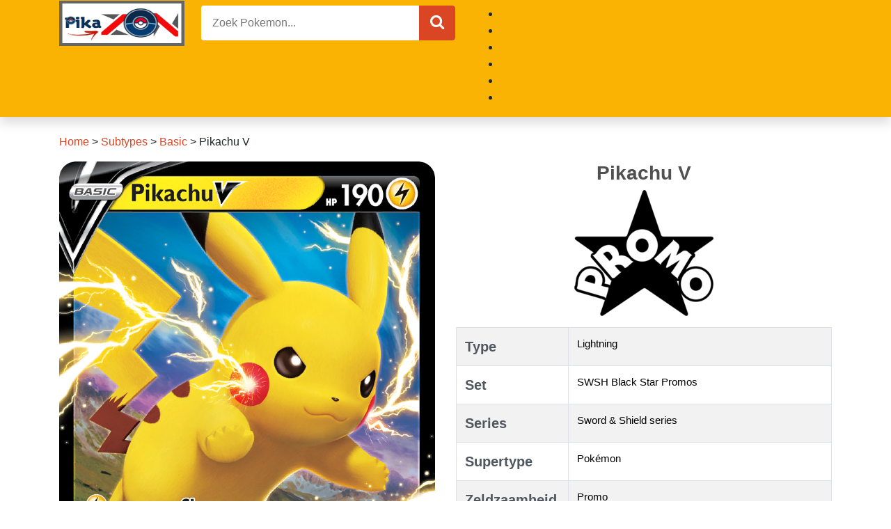

--- FILE ---
content_type: text/html; charset=UTF-8
request_url: https://pikazon.nl/pikachu-v-4/
body_size: 15392
content:
<!doctype html><html lang="nl"><head><script data-no-optimize="1">var litespeed_docref=sessionStorage.getItem("litespeed_docref");litespeed_docref&&(Object.defineProperty(document,"referrer",{get:function(){return litespeed_docref}}),sessionStorage.removeItem("litespeed_docref"));</script> <title>Controleer de huidige waarde van je Pikachu V kaart uit de SWSH Black Star Promos set.</title><meta http-equiv="Content-Type" content="text/html; charset=UTF-8" /><meta name="viewport" content="width=device-width, initial-scale=1, shrink-to-fit=no"><meta name="google-site-verification" content="335lrJXbbg7rzewukKchRpTFM-51heIVn6Znwmd0ZmI" /><meta name="yandex-verification" content="b42a79cb259f0e4f" /><meta name="msvalidate.01" content="B76885579C9D25396576F5E875C8A0C0" />
 <script type="litespeed/javascript" data-src="https://www.googletagmanager.com/gtag/js?id=UA-236123321-1"></script> <script type="litespeed/javascript">window.dataLayer=window.dataLayer||[];function gtag(){dataLayer.push(arguments)}
gtag('js',new Date());gtag('config','UA-236123321-1')</script>  <script type="litespeed/javascript" data-src="https://www.googletagmanager.com/gtag/js?id=G-M9HM5WVE42"></script> <script type="litespeed/javascript">window.dataLayer=window.dataLayer||[];function gtag(){dataLayer.push(arguments)}
gtag('js',new Date());gtag('config','G-M9HM5WVE42')</script> <link rel="preconnect" href="https://fonts.googleapis.com"><link rel="preconnect" href="https://fonts.gstatic.com" crossorigin><meta property="og:title" content="Pikachu V"/><meta property="og:description" content="Controleer de huidige waarde van je Pikachu V kaart uit de SWSH Black Star Promos set.Heb je een oude Pikachu V Pokemon kaart uit de SWSH Black Star Promos set "/><meta property="og:url" content="/pikachu-v-4/"/><meta property="og:image" content="https://pikazon.nl/wp-content/uploads/2022/08/swshp_swshp-SWSH061_SWSH061_hires.png"/><meta property="og:image:width" content="734" /><meta property="og:image:height" content="1024" /><meta property="og:type" content="article"/><meta property="og:article:published_time" content="2022-08-03 02:54:33"/><meta property="og:article:modified_time" content="2022-08-03 02:54:33"/><meta name="twitter:card" content="summary"><meta name="twitter:title" content="Pikachu V"/><meta name="twitter:description" content="Controleer de huidige waarde van je Pikachu V kaart uit de SWSH Black Star Promos set.Heb je een oude Pikachu V Pokemon kaart uit de SWSH Black Star Promos set "/><meta name="twitter:image" content="https://pikazon.nl/wp-content/uploads/2022/08/swshp_swshp-SWSH061_SWSH061_hires.png"/><meta name="author" content="pika954j2908"/><meta name="description" content="Heb je een oude Pikachu V Pokemon kaart uit de SWSH Black Star Promos set en weet je niet wat hij waard is? Wij geven altijd de huidige waarde weer. PLANETA Tsuji heeft deze Pokemon-kaart gemaakt."/><meta name="robots" content="follow, index, max-snippet:-1, max-video-preview:-1, max-image-preview:large"/><link rel="canonical" href="https://pikazon.nl/pikachu-v-4/" /><meta property="og:locale" content="nl_NL" /><meta property="og:type" content="article" /><meta property="og:title" content="Controleer de huidige waarde van je Pikachu V kaart uit de SWSH Black Star Promos set." /><meta property="og:description" content="Heb je een oude Pikachu V Pokemon kaart uit de SWSH Black Star Promos set en weet je niet wat hij waard is? Wij geven altijd de huidige waarde weer. PLANETA Tsuji heeft deze Pokemon-kaart gemaakt." /><meta property="og:url" content="https://pikazon.nl/pikachu-v-4/" /><meta property="og:site_name" content="Pikazon.nl" /><meta property="article:publisher" content="https://www.facebook.com/pikazon.nl" /><meta property="article:section" content="Basic" /><meta property="og:image" content="https://pikazon.nl/wp-content/uploads/2022/08/swshp_swshp-SWSH061_SWSH061_hires.png" /><meta property="og:image:secure_url" content="https://pikazon.nl/wp-content/uploads/2022/08/swshp_swshp-SWSH061_SWSH061_hires.png" /><meta property="og:image:width" content="734" /><meta property="og:image:height" content="1024" /><meta property="og:image:alt" content="Pikachu V" /><meta property="og:image:type" content="image/png" /><meta property="article:published_time" content="2022-08-03T02:54:33+00:00" /><meta name="twitter:card" content="summary_large_image" /><meta name="twitter:title" content="Controleer de huidige waarde van je Pikachu V kaart uit de SWSH Black Star Promos set." /><meta name="twitter:description" content="Heb je een oude Pikachu V Pokemon kaart uit de SWSH Black Star Promos set en weet je niet wat hij waard is? Wij geven altijd de huidige waarde weer. PLANETA Tsuji heeft deze Pokemon-kaart gemaakt." /><meta name="twitter:site" content="@pikazon_nl" /><meta name="twitter:creator" content="@pikazon_nl" /><meta name="twitter:image" content="https://pikazon.nl/wp-content/uploads/2022/08/swshp_swshp-SWSH061_SWSH061_hires.png" /><meta name="twitter:label1" content="Geschreven door" /><meta name="twitter:data1" content="pika954j2908" /><meta name="twitter:label2" content="Tijd om te lezen" /><meta name="twitter:data2" content="Minder dan een minuut" /> <script type="application/ld+json" class="rank-math-schema-pro">{"@context":"https://schema.org","@graph":[{"@type":"Place","@id":"https://pikazon.nl/#place","address":{"@type":"PostalAddress","streetAddress":"Anna Cramer 70","addressLocality":"Haarlem","addressRegion":"Noord-Nederland","postalCode":"2033 RZ","addressCountry":"Nederland"}},{"@type":"Organization","@id":"https://pikazon.nl/#organization","name":"Pikazon","url":"https://pikazon.nl","sameAs":["https://www.facebook.com/pikazon.nl","https://twitter.com/pikazon_nl"],"email":"pikazon.nl@gmail.com","address":{"@type":"PostalAddress","streetAddress":"Anna Cramer 70","addressLocality":"Haarlem","addressRegion":"Noord-Nederland","postalCode":"2033 RZ","addressCountry":"Nederland"},"logo":{"@type":"ImageObject","@id":"https://pikazon.nl/#logo","url":"http://pikazon.nl/wp-content/uploads/2022/07/Pikazon-1.jpeg","contentUrl":"http://pikazon.nl/wp-content/uploads/2022/07/Pikazon-1.jpeg","caption":"Pikazon.nl","inLanguage":"nl-NL","width":"478","height":"204"},"contactPoint":[{"@type":"ContactPoint","telephone":"+31 06-21219268","contactType":"customer support"}],"location":{"@id":"https://pikazon.nl/#place"}},{"@type":"WebSite","@id":"https://pikazon.nl/#website","url":"https://pikazon.nl","name":"Pikazon.nl","publisher":{"@id":"https://pikazon.nl/#organization"},"inLanguage":"nl-NL"},{"@type":"ImageObject","@id":"https://pikazon.nl/wp-content/uploads/2022/08/swshp_swshp-SWSH061_SWSH061_hires.png","url":"https://pikazon.nl/wp-content/uploads/2022/08/swshp_swshp-SWSH061_SWSH061_hires.png","width":"734","height":"1024","inLanguage":"nl-NL"},{"@type":"BreadcrumbList","@id":"https://pikazon.nl/pikachu-v-4/#breadcrumb","itemListElement":[{"@type":"ListItem","position":"1","item":{"@id":"https://pikazon.nl","name":"Home"}},{"@type":"ListItem","position":"2","item":{"@id":"https://pikazon.nl/subtypes/","name":"Subtypes"}},{"@type":"ListItem","position":"3","item":{"@id":"https://pikazon.nl/subtypes/basic/","name":"Basic"}},{"@type":"ListItem","position":"4","item":{"@id":"https://pikazon.nl/pikachu-v-4/","name":"Pikachu V"}}]},{"@type":"WebPage","@id":"https://pikazon.nl/pikachu-v-4/#webpage","url":"https://pikazon.nl/pikachu-v-4/","name":"Controleer de huidige waarde van je Pikachu V kaart uit de SWSH Black Star Promos set.","datePublished":"2022-08-03T02:54:33+00:00","dateModified":"2022-08-03T02:54:33+00:00","isPartOf":{"@id":"https://pikazon.nl/#website"},"primaryImageOfPage":{"@id":"https://pikazon.nl/wp-content/uploads/2022/08/swshp_swshp-SWSH061_SWSH061_hires.png"},"inLanguage":"nl-NL","breadcrumb":{"@id":"https://pikazon.nl/pikachu-v-4/#breadcrumb"}},{"@type":"Person","@id":"https://pikazon.nl/author/pika954j2908/","name":"pika954j2908","url":"https://pikazon.nl/author/pika954j2908/","image":{"@type":"ImageObject","@id":"https://pikazon.nl/wp-content/litespeed/avatar/23494c9101089ad44ae88ce9d2f56aac.jpg?ver=1768301472","url":"https://pikazon.nl/wp-content/litespeed/avatar/23494c9101089ad44ae88ce9d2f56aac.jpg?ver=1768301472","caption":"pika954j2908","inLanguage":"nl-NL"},"sameAs":["http://pikazon.nl"],"worksFor":{"@id":"https://pikazon.nl/#organization"}},{"@type":"BlogPosting","headline":"Controleer de huidige waarde van je Pikachu V kaart uit de SWSH Black Star Promos set.","keywords":"Pikachu V","datePublished":"2022-08-03T02:54:33+00:00","dateModified":"2022-08-03T02:54:33+00:00","articleSection":"Basic, Card, Lightning, PLANETA Tsuji, Pok\u00e9mon, Promo, Sword &amp; Shield series, SWSH Black Star Promos, V","author":{"@id":"https://pikazon.nl/author/pika954j2908/","name":"pika954j2908"},"publisher":{"@id":"https://pikazon.nl/#organization"},"description":"Heb je een oude Pikachu V Pokemon kaart uit de SWSH Black Star Promos set en weet je niet wat hij waard is? Wij geven altijd de huidige waarde weer. PLANETA Tsuji heeft deze Pokemon-kaart gemaakt.","name":"Controleer de huidige waarde van je Pikachu V kaart uit de SWSH Black Star Promos set.","@id":"https://pikazon.nl/pikachu-v-4/#richSnippet","isPartOf":{"@id":"https://pikazon.nl/pikachu-v-4/#webpage"},"image":{"@id":"https://pikazon.nl/wp-content/uploads/2022/08/swshp_swshp-SWSH061_SWSH061_hires.png"},"inLanguage":"nl-NL","mainEntityOfPage":{"@id":"https://pikazon.nl/pikachu-v-4/#webpage"}}]}</script> <link rel='dns-prefetch' href='//cdnjs.cloudflare.com' /><link rel='dns-prefetch' href='//cdn.jsdelivr.net' /><link rel="alternate" type="application/rss+xml" title="Pikazon.nl &raquo; Pikachu V reacties feed" href="https://pikazon.nl/pikachu-v-4/feed/" /><link rel="alternate" title="oEmbed (JSON)" type="application/json+oembed" href="https://pikazon.nl/wp-json/oembed/1.0/embed?url=https%3A%2F%2Fpikazon.nl%2Fpikachu-v-4%2F" /><link rel="alternate" title="oEmbed (XML)" type="text/xml+oembed" href="https://pikazon.nl/wp-json/oembed/1.0/embed?url=https%3A%2F%2Fpikazon.nl%2Fpikachu-v-4%2F&#038;format=xml" /><style id="litespeed-ccss">.fa{display:inline-block;font:normal normal normal 14px/1 FontAwesome;font-size:inherit;text-rendering:auto;-webkit-font-smoothing:antialiased;-moz-osx-font-smoothing:grayscale}.fa-search:before{content:"\f002"}.fa-times:before{content:"\f00d"}.fa-bars:before{content:"\f0c9"}.fa-caret-down:before{content:"\f0d7"}.fa-angle-double-up:before{content:"\f102"}:root{--blue:#007bff;--indigo:#6610f2;--purple:#6f42c1;--pink:#e83e8c;--red:#dc3545;--orange:#fd7e14;--yellow:#ffc107;--green:#28a745;--teal:#20c997;--cyan:#17a2b8;--white:#fff;--gray:#6c757d;--gray-dark:#343a40;--primary:#007bff;--secondary:#6c757d;--success:#28a745;--info:#17a2b8;--warning:#ffc107;--danger:#dc3545;--light:#f8f9fa;--dark:#343a40;--breakpoint-xs:0;--breakpoint-sm:576px;--breakpoint-md:768px;--breakpoint-lg:992px;--breakpoint-xl:1200px;--font-family-sans-serif:-apple-system,BlinkMacSystemFont,"Segoe UI",Roboto,"Helvetica Neue",Arial,"Noto Sans",sans-serif,"Apple Color Emoji","Segoe UI Emoji","Segoe UI Symbol","Noto Color Emoji";--font-family-monospace:SFMono-Regular,Menlo,Monaco,Consolas,"Liberation Mono","Courier New",monospace}*,*:before,*:after{box-sizing:border-box}html{font-family:sans-serif;line-height:1.15;-webkit-text-size-adjust:100%}header,main,nav,section{display:block}body{margin:0;font-family:-apple-system,BlinkMacSystemFont,segoe ui,Roboto,helvetica neue,Arial,noto sans,sans-serif,apple color emoji,segoe ui emoji,segoe ui symbol,noto color emoji;font-size:1rem;font-weight:400;line-height:1.5;color:#212529;text-align:left;background-color:#fff}h1{margin-top:0;margin-bottom:.5rem}p{margin-top:0;margin-bottom:1rem}ul{margin-top:0;margin-bottom:1rem}ul ul{margin-bottom:0}a{color:#007bff;text-decoration:none;background-color:transparent}img{vertical-align:middle;border-style:none}table{border-collapse:collapse}button{border-radius:0}input,button{margin:0;font-family:inherit;font-size:inherit;line-height:inherit}button,input{overflow:visible}button{text-transform:none}button{-webkit-appearance:button}button::-moz-focus-inner{padding:0;border-style:none}::-webkit-file-upload-button{font:inherit;-webkit-appearance:button}h1{margin-bottom:.5rem;font-family:inherit;font-weight:500;line-height:1.2;color:inherit}h1{font-size:2.5rem}.list-unstyled{padding-left:0;list-style:none}.img-fluid{max-width:100%;height:auto}.container{width:100%;padding-right:15px;padding-left:15px;margin-right:auto;margin-left:auto}@media (min-width:576px){.container{max-width:540px}}@media (min-width:768px){.container{max-width:720px}}@media (min-width:992px){.container{max-width:960px}}@media (min-width:1200px){.container{max-width:1140px}}.container-fluid{width:100%;padding-right:15px;padding-left:15px;margin-right:auto;margin-left:auto}.row{display:flex;flex-wrap:wrap;margin-right:-15px;margin-left:-15px}.col-lg-6,.col,.col-12{position:relative;width:100%;padding-right:15px;padding-left:15px}.col{flex-basis:0;flex-grow:1;max-width:100%}.col-12{flex:0 0 100%;max-width:100%}@media (min-width:992px){.col-lg-6{flex:0 0 50%;max-width:50%}}.table{width:100%;margin-bottom:1rem;background-color:transparent}.table td{padding:.75rem;vertical-align:top;border-top:1px solid #dee2e6}.table-bordered{border:1px solid #dee2e6}.table-bordered td{border:1px solid #dee2e6}.table-striped tbody tr:nth-of-type(odd){background-color:rgba(0,0,0,.05)}.bg-white{background-color:#fff!important}.bg-transparent{background-color:transparent!important}.border-0{border:0!important}.rounded{border-radius:.25rem!important}.rounded-pill{border-radius:50rem!important}.d-none{display:none!important}.d-block{display:block!important}.d-flex{display:flex!important}@media (min-width:992px){.d-lg-none{display:none!important}.d-lg-inline-block{display:inline-block!important}.d-lg-block{display:block!important}.d-lg-flex{display:flex!important}}.flex-column{flex-direction:column!important}.justify-content-center{justify-content:center!important}.justify-content-between{justify-content:space-between!important}.align-items-center{align-items:center!important}@media (min-width:992px){.flex-lg-row{flex-direction:row!important}}.overflow-auto{overflow:auto!important}.overflow-hidden{overflow:hidden!important}.position-relative{position:relative!important}.position-absolute{position:absolute!important}.position-fixed{position:fixed!important}.shadow{box-shadow:0 .5rem 1rem rgba(0,0,0,.15)!important}.w-75{width:75%!important}.w-100{width:100%!important}.h-100{height:100%!important}.h-auto{height:auto!important}.mb-0{margin-bottom:0!important}.ml-1{margin-left:.25rem!important}.mb-2{margin-bottom:.5rem!important}.ml-2{margin-left:.5rem!important}.mb-3{margin-bottom:1rem!important}.mb-4{margin-bottom:1.5rem!important}.mt-5{margin-top:3rem!important}.mb-5{margin-bottom:3rem!important}.p-0{padding:0!important}.p-1{padding:.25rem!important}.p-2{padding:.5rem!important}.py-2{padding-top:.5rem!important}.pr-2,.px-2{padding-right:.5rem!important}.py-2{padding-bottom:.5rem!important}.px-2{padding-left:.5rem!important}.p-3{padding:1rem!important}.px-3{padding-right:1rem!important}.pl-3,.px-3{padding-left:1rem!important}.py-4{padding-top:1.5rem!important}.px-4{padding-right:1.5rem!important}.py-4{padding-bottom:1.5rem!important}.px-4{padding-left:1.5rem!important}.pr-5{padding-right:3rem!important}@media (min-width:992px){.ml-lg-0{margin-left:0!important}.pt-lg-2{padding-top:.5rem!important}}.text-truncate{overflow:hidden;text-overflow:ellipsis;white-space:nowrap}.text-center{text-align:center!important}@media (min-width:992px){.text-lg-right{text-align:right!important}}.font-weight-bold{font-weight:700!important}.text-white{color:#fff!important}.text-decoration-none{text-decoration:none!important}.bg-main{background:#da4624!important}.text-grey-1{color:#51575f}.text-grey-3{color:#515151}.text-black-1{color:#000}.font-14{font-size:14px}.font-15{font-size:15px}.font-16{font-size:16px}.font-20{font-size:20px}.font-22{font-size:22px}.font-25{font-size:25px}.font-28{font-size:28px}body{font-family:lexend deca,sans-serif}*{outline:none;text-outline:none}main nav[aria-label=breadcrumbs] a{color:#da4624;text-decoration:none}.top-0{top:0}.bottom-0{bottom:0}.left-0{left:0}.right-0{right:0}.w-80{width:80%!important}.h-50px{height:50px}.h-35px{height:35px}.z-index-5{z-index:5}[class*=" btn-main"]{border:1px #da4624 solid}.form-search input{letter-spacing:.03rem}@media only screen and (max-width:767px){header img{height:40px;width:auto}header #menu-head{background-color:#000;z-index:10;transform:translateX(-400px)}}@media only screen and (min-width:992px){.position-lg-static{position:static!important}.position-lg-absolute{position:absolute!important}.bg-lg-transparent{background:transparent!important}.w-lg-100{width:100%!important}.overflow-lg-none{overflow:unset!important}.dropdown-menu{background:#da4624!important;min-width:200px}}ul{box-sizing:border-box}:root{--wp--preset--font-size--normal:16px;--wp--preset--font-size--huge:42px}body{--wp--preset--color--black:#000;--wp--preset--color--cyan-bluish-gray:#abb8c3;--wp--preset--color--white:#fff;--wp--preset--color--pale-pink:#f78da7;--wp--preset--color--vivid-red:#cf2e2e;--wp--preset--color--luminous-vivid-orange:#ff6900;--wp--preset--color--luminous-vivid-amber:#fcb900;--wp--preset--color--light-green-cyan:#7bdcb5;--wp--preset--color--vivid-green-cyan:#00d084;--wp--preset--color--pale-cyan-blue:#8ed1fc;--wp--preset--color--vivid-cyan-blue:#0693e3;--wp--preset--color--vivid-purple:#9b51e0;--wp--preset--gradient--vivid-cyan-blue-to-vivid-purple:linear-gradient(135deg,rgba(6,147,227,1) 0%,#9b51e0 100%);--wp--preset--gradient--light-green-cyan-to-vivid-green-cyan:linear-gradient(135deg,#7adcb4 0%,#00d082 100%);--wp--preset--gradient--luminous-vivid-amber-to-luminous-vivid-orange:linear-gradient(135deg,rgba(252,185,0,1) 0%,rgba(255,105,0,1) 100%);--wp--preset--gradient--luminous-vivid-orange-to-vivid-red:linear-gradient(135deg,rgba(255,105,0,1) 0%,#cf2e2e 100%);--wp--preset--gradient--very-light-gray-to-cyan-bluish-gray:linear-gradient(135deg,#eee 0%,#a9b8c3 100%);--wp--preset--gradient--cool-to-warm-spectrum:linear-gradient(135deg,#4aeadc 0%,#9778d1 20%,#cf2aba 40%,#ee2c82 60%,#fb6962 80%,#fef84c 100%);--wp--preset--gradient--blush-light-purple:linear-gradient(135deg,#ffceec 0%,#9896f0 100%);--wp--preset--gradient--blush-bordeaux:linear-gradient(135deg,#fecda5 0%,#fe2d2d 50%,#6b003e 100%);--wp--preset--gradient--luminous-dusk:linear-gradient(135deg,#ffcb70 0%,#c751c0 50%,#4158d0 100%);--wp--preset--gradient--pale-ocean:linear-gradient(135deg,#fff5cb 0%,#b6e3d4 50%,#33a7b5 100%);--wp--preset--gradient--electric-grass:linear-gradient(135deg,#caf880 0%,#71ce7e 100%);--wp--preset--gradient--midnight:linear-gradient(135deg,#020381 0%,#2874fc 100%);--wp--preset--font-size--small:13px;--wp--preset--font-size--medium:20px;--wp--preset--font-size--large:36px;--wp--preset--font-size--x-large:42px;--wp--preset--spacing--20:.44rem;--wp--preset--spacing--30:.67rem;--wp--preset--spacing--40:1rem;--wp--preset--spacing--50:1.5rem;--wp--preset--spacing--60:2.25rem;--wp--preset--spacing--70:3.38rem;--wp--preset--spacing--80:5.06rem;--wp--preset--shadow--natural:6px 6px 9px rgba(0,0,0,.2);--wp--preset--shadow--deep:12px 12px 50px rgba(0,0,0,.4);--wp--preset--shadow--sharp:6px 6px 0px rgba(0,0,0,.2);--wp--preset--shadow--outlined:6px 6px 0px -3px rgba(255,255,255,1),6px 6px rgba(0,0,0,1);--wp--preset--shadow--crisp:6px 6px 0px rgba(0,0,0,1)}.bg-yellow{background:#fab303}</style><link rel="preload" data-asynced="1" data-optimized="2" as="style" onload="this.onload=null;this.rel='stylesheet'" href="https://pikazon.nl/wp-content/litespeed/css/d33c6d6158a135acf23a305de0e9854f.css?ver=0bcfa" /><script type="litespeed/javascript">!function(a){"use strict";var b=function(b,c,d){function e(a){return h.body?a():void setTimeout(function(){e(a)})}function f(){i.addEventListener&&i.removeEventListener("load",f),i.media=d||"all"}var g,h=a.document,i=h.createElement("link");if(c)g=c;else{var j=(h.body||h.getElementsByTagName("head")[0]).childNodes;g=j[j.length-1]}var k=h.styleSheets;i.rel="stylesheet",i.href=b,i.media="only x",e(function(){g.parentNode.insertBefore(i,c?g:g.nextSibling)});var l=function(a){for(var b=i.href,c=k.length;c--;)if(k[c].href===b)return a();setTimeout(function(){l(a)})};return i.addEventListener&&i.addEventListener("load",f),i.onloadcssdefined=l,l(f),i};"undefined"!=typeof exports?exports.loadCSS=b:a.loadCSS=b}("undefined"!=typeof global?global:this);!function(a){if(a.loadCSS){var b=loadCSS.relpreload={};if(b.support=function(){try{return a.document.createElement("link").relList.supports("preload")}catch(b){return!1}},b.poly=function(){for(var b=a.document.getElementsByTagName("link"),c=0;c<b.length;c++){var d=b[c];"preload"===d.rel&&"style"===d.getAttribute("as")&&(a.loadCSS(d.href,d,d.getAttribute("media")),d.rel=null)}},!b.support()){b.poly();var c=a.setInterval(b.poly,300);a.addEventListener&&a.addEventListener("load",function(){b.poly(),a.clearInterval(c)}),a.attachEvent&&a.attachEvent("onload",function(){a.clearInterval(c)})}}}(this);</script><link rel="preload" as="image" href="https://pikazon.nl/wp-content/uploads/2022/07/Pikazon.jpeg"><link rel="preload" as="image" href="https://pikazon.nl/wp-content/uploads/2022/07/swshp_logo.png"> <script type="litespeed/javascript" data-src="https://pikazon.nl/wp-includes/js/jquery/jquery.min.js?ver=3.7.1" id="jquery-core-js"></script> <link rel="https://api.w.org/" href="https://pikazon.nl/wp-json/" /><link rel="alternate" title="JSON" type="application/json" href="https://pikazon.nl/wp-json/wp/v2/posts/23202" /><link rel="EditURI" type="application/rsd+xml" title="RSD" href="https://pikazon.nl/xmlrpc.php?rsd" /><meta name="generator" content="WordPress 6.9" /><link rel='shortlink' href='https://pikazon.nl/?p=23202' /><link rel="icon" href="https://pikazon.nl/wp-content/uploads/2022/07/cropped-Pikazon-logo-32x32.png" sizes="32x32" /><link rel="icon" href="https://pikazon.nl/wp-content/uploads/2022/07/cropped-Pikazon-logo-192x192.png" sizes="192x192" /><link rel="apple-touch-icon" href="https://pikazon.nl/wp-content/uploads/2022/07/cropped-Pikazon-logo-180x180.png" /><meta name="msapplication-TileImage" content="https://pikazon.nl/wp-content/uploads/2022/07/cropped-Pikazon-logo-270x270.png" /></head><body><header class="shadow"><div class="container-fluid bg-yellow pt-lg-2"><div class="container d-lg-flex justify-content-between"><div class="d-flex justify-content-between align-items-center h-50px">
<a class="d-lg-none pr-2" href="javascript:void(0);"
onclick="document.getElementById('menu-head').classList.toggle('open');">
<i class="fa fa-bars text-white font-25"></i>
</a>
<a class=" w-100 d-flex justify-content-center" href="/">
<img class="" alt="Pokemon Kaart" src="https://pikazon.nl/wp-content/uploads/2022/07/Pikazon.jpeg" width="180" height="65" fetchpriority="high" decoding="sync">
</a></div><form role="search" action="https://pikazon.nl" method="GET" class="w-75 h-100 d-none d-lg-block px-4" autocomplete="off"><div class="width-100 position-relative rounded overflow-hidden">
<input type="text" name="s" class="w-100 border-0 font-16 bg-white pl-3 pr-5 h-50px"
placeholder="Zoek Pokemon..." autocomplete="off">
<button class="position-absolute right-0 h-100 border-0 text-white px-3 bg-main btn-main" style="cursor: pointer">
<i class="fa fa-search font-22" aria-hidden="true"></i>
</button></div></form><div class="w-100 text-lg-right"><div class="list-unstyled position-relative"><ul><li id="menu-item-2012" class="menu-item-2012"><a></a></li><li id="menu-item-28" class="menu-item-28"><a></a></li><li id="menu-item-27529" class="menu-item-27529"><a></a></li><li id="menu-item-2128" class="menu-item-2128"><a></a></li><li id="menu-item-2130" class="menu-item-2130"><a></a></li><li id="menu-item-24724" class="menu-item-24724"><a></a></li></ul></div></div></div></div></header><main class="container py-4"><div class="row"><div class="col-12"><section class="mb-4"><nav aria-label="breadcrumbs" class="rank-math-breadcrumb"><p><a href="https://pikazon.nl">Home</a><span class="separator"> &gt; </span><a href="https://pikazon.nl/subtypes/">Subtypes</a><span class="separator"> &gt; </span><a href="https://pikazon.nl/subtypes/basic/">Basic</a><span class="separator"> &gt; </span><span class="last">Pikachu V</span></p></nav><div class="row mb-5"><div class="text-center mb-3 col-12 col-lg-6">
<img data-lazyloaded="1" src="[data-uri]" loading="lazy" class="img-fluid" data-src="https://pikazon.nl/wp-content/uploads/2022/08/swshp_swshp-SWSH061_SWSH061_hires.png"
alt="Pikachu V" width="600" height="800"></div><div class="text-grey-1 font-14 col-12 col-lg-6"><div class="text-center mb-3"><h1 class="font-28 text-grey-3 font-weight-bold">Pikachu V</h1>
<img src="https://pikazon.nl/wp-content/uploads/2022/07/swshp_logo.png" alt="SWSH Black Star Promos" class="h-auto" width="200" height="200" fetchpriority="high" decoding="sync"></div><table class="table table-striped table-bordered"><tr><td width="30%" class="font-20 font-weight-bold">Type</td><td class="font-15 text-black-1">
<a class="text-black-1 text-decoration-none" href="https://pikazon.nl/types/lightning/"
title="Lightning">Lightning</a></td></tr><tr><td width="30%" class="font-20 font-weight-bold">Set</td><td class="font-15 text-black-1">
<a class="text-black-1 text-decoration-none" href="https://pikazon.nl/series-and-sets/sword-shield-series/swsh-black-star-promos/"
title="SWSH Black Star Promos">SWSH Black Star Promos</a></td></tr><tr><td width="30%" class="font-20 font-weight-bold">Series</td><td class="font-15 text-black-1">
<a class="text-black-1 text-decoration-none" href="https://pikazon.nl/series-and-sets/sword-shield-series/"
title="Sword &amp; Shield series">Sword &amp; Shield series</a></td></tr><tr><td width="30%" class="font-20 font-weight-bold">Supertype</td><td class="font-15 text-black-1">
<a class="text-black-1 text-decoration-none" href="https://pikazon.nl/supertypes/pokemon/"
title="Pokémon">Pokémon</a></td></tr><tr><td width="30%" class="font-20 font-weight-bold">Zeldzaamheid</td><td class="font-15 text-black-1">
<a class="text-black-1 text-decoration-none" href="https://pikazon.nl/rarities/promo/"
title="Promo">Promo</a></td></tr><tr><td width="30%" class="font-20 font-weight-bold">Artiest</td><td class="font-15 text-black-1">
<a class="text-black-1 text-decoration-none" href="https://pikazon.nl/artist/planeta-tsuji/"
title="PLANETA Tsuji">PLANETA Tsuji</a></td></tr><tr><td width="30%" class="font-20 font-weight-bold">Kopen?</td><td class="font-15 text-black-1">
<a href="https://www.ebay.com/sch/i.html?_nkw=Pikachu V SWSH Black Star Promos" rel="nofollow" target="_blank" class="font-weight-bold font-16">Kopen nu Pikachu V Kaarten</a></td></tr></table></div></div><div class="row mb-5"><div class="entry-content col-12"><h2>Controleer de huidige waarde van je Pikachu V kaart uit de SWSH Black Star Promos set.</h2><p>Heb je een oude Pikachu V Pokemon kaart uit de SWSH Black Star Promos set en weet je niet wat hij waard is? Wij geven altijd de huidige waarde weer. PLANETA Tsuji heeft deze Pokemon-kaart gemaakt.</p><div style="clear:both; margin-top:0em; margin-bottom:1em;"><a href="https://pikazon.nl/ultra-ball-7/" target="_blank" rel="dofollow" class="u944a33b403604aec3e44082707611dba"><div class="centered-text-area"><div class="centered-text" style="float: left;"><div class="u944a33b403604aec3e44082707611dba-content"><span class="ctaText">Bekijk meer:</span>&nbsp; <span class="postTitle">Ultra Ball</span></div></div></div><div class="ctaButton"></div></a></div></div></div><div class="row"><div class="col-12 col-lg-9 mb-3"><section class="mb-4"><div class="d-flex align-items-baseline mb-2">
<img data-lazyloaded="1" src="[data-uri]" data-src="https://pikazon.nl/wp-content/themes/mytheme/assets/images/title.png" class="mr-1"
width="30" height="30" alt="SEE MORE RELATED CARDS"><h2 class="font-18 font-lg-25 font-weight-500 text-grey-1">BEKIJK MEER GERELATEERDE POKEMON KAARTEN</h2></div><div class="row"><article class="col-6 col-lg-3 mb-4 scale-up swiper-slide">
<a href="https://pikazon.nl/lumineon-v-4/" class="text-decoration-none" title="Lumineon V">
<img data-lazyloaded="1" src="[data-uri]" width="215" height="300" loading="lazy" class="w-100 shadow rounded mb-1 swiper-lazy" data-src="https://pikazon.nl/wp-content/uploads/2022/08/swshp_swshp-SWSH250_SWSH250_hires-215x300.png"
alt="Lumineon V"><div class="text-center d-flex flex-column">
<span class="text-black-1">Lumineon V</span>
<span class="text-grey-3 font-14"></span></div>
</a></article><article class="col-6 col-lg-3 mb-4 scale-up swiper-slide">
<a href="https://pikazon.nl/hisuian-samurott-v-3/" class="text-decoration-none" title="Hisuian Samurott V">
<img data-lazyloaded="1" src="[data-uri]" width="215" height="300" loading="lazy" class="w-100 shadow rounded mb-1 swiper-lazy" data-src="https://pikazon.nl/wp-content/uploads/2022/08/swshp_swshp-SWSH239_SWSH239_hires-215x300.png"
alt="Hisuian Samurott V"><div class="text-center d-flex flex-column">
<span class="text-black-1">Hisuian Samurott V</span>
<span class="text-grey-3 font-14"></span></div>
</a></article><article class="col-6 col-lg-3 mb-4 scale-up swiper-slide">
<a href="https://pikazon.nl/hisuian-decidueye-v-3/" class="text-decoration-none" title="Hisuian Decidueye V">
<img data-lazyloaded="1" src="[data-uri]" width="215" height="300" loading="lazy" class="w-100 shadow rounded mb-1 swiper-lazy" data-src="https://pikazon.nl/wp-content/uploads/2022/08/swshp_swshp-SWSH238_SWSH238_hires-215x300.png"
alt="Hisuian Decidueye V"><div class="text-center d-flex flex-column">
<span class="text-black-1">Hisuian Decidueye V</span>
<span class="text-grey-3 font-14"></span></div>
</a></article><article class="col-6 col-lg-3 mb-4 scale-up swiper-slide">
<a href="https://pikazon.nl/hisuian-typhlosion-v-3/" class="text-decoration-none" title="Hisuian Typhlosion V">
<img data-lazyloaded="1" src="[data-uri]" width="215" height="300" loading="lazy" class="w-100 shadow rounded mb-1 swiper-lazy" data-src="https://pikazon.nl/wp-content/uploads/2022/08/swshp_swshp-SWSH237_SWSH237_hires-215x300.png"
alt="Hisuian Typhlosion V"><div class="text-center d-flex flex-column">
<span class="text-black-1">Hisuian Typhlosion V</span>
<span class="text-grey-3 font-14"></span></div>
</a></article><article class="col-6 col-lg-3 mb-4 scale-up swiper-slide">
<a href="https://pikazon.nl/pikachu-71/" class="text-decoration-none" title="Pikachu">
<img data-lazyloaded="1" src="[data-uri]" width="215" height="300" loading="lazy" class="w-100 shadow rounded mb-1 swiper-lazy" data-src="https://pikazon.nl/wp-content/uploads/2022/08/swshp_swshp-SWSH234_SWSH234_hires-215x300.png"
alt="Pikachu"><div class="text-center d-flex flex-column">
<span class="text-black-1">Pikachu</span>
<span class="text-grey-3 font-14"></span></div>
</a></article><article class="col-6 col-lg-3 mb-4 scale-up swiper-slide">
<a href="https://pikazon.nl/squirtle-16/" class="text-decoration-none" title="Squirtle">
<img data-lazyloaded="1" src="[data-uri]" width="215" height="300" loading="lazy" class="w-100 shadow rounded mb-1 swiper-lazy" data-src="https://pikazon.nl/wp-content/uploads/2022/08/swshp_swshp-SWSH233_SWSH233_hires-215x300.png"
alt="Squirtle"><div class="text-center d-flex flex-column">
<span class="text-black-1">Squirtle</span>
<span class="text-grey-3 font-14"></span></div>
</a></article><article class="col-6 col-lg-3 mb-4 scale-up swiper-slide">
<a href="https://pikazon.nl/charmander-27/" class="text-decoration-none" title="Charmander">
<img data-lazyloaded="1" src="[data-uri]" width="215" height="300" loading="lazy" class="w-100 shadow rounded mb-1 swiper-lazy" data-src="https://pikazon.nl/wp-content/uploads/2022/08/swshp_swshp-SWSH232_SWSH232_hires-215x300.png"
alt="Charmander"><div class="text-center d-flex flex-column">
<span class="text-black-1">Charmander</span>
<span class="text-grey-3 font-14"></span></div>
</a></article><article class="col-6 col-lg-3 mb-4 scale-up swiper-slide">
<a href="https://pikazon.nl/bulbasaur-17/" class="text-decoration-none" title="Bulbasaur">
<img data-lazyloaded="1" src="[data-uri]" width="215" height="300" loading="lazy" class="w-100 shadow rounded mb-1 swiper-lazy" data-src="https://pikazon.nl/wp-content/uploads/2022/08/swshp_swshp-SWSH231_SWSH231_hires-215x300.png"
alt="Bulbasaur"><div class="text-center d-flex flex-column">
<span class="text-black-1">Bulbasaur</span>
<span class="text-grey-3 font-14"></span></div>
</a></article><article class="col-6 col-lg-3 mb-4 scale-up swiper-slide">
<a href="https://pikazon.nl/radiant-eevee/" class="text-decoration-none" title="Radiant Eevee">
<img data-lazyloaded="1" src="[data-uri]" width="215" height="300" loading="lazy" class="w-100 shadow rounded mb-1 swiper-lazy" data-src="https://pikazon.nl/wp-content/uploads/2022/08/swshp_swshp-SWSH230_SWSH230_hires-215x300.png"
alt="Radiant Eevee"><div class="text-center d-flex flex-column">
<span class="text-black-1">Radiant Eevee</span>
<span class="text-grey-3 font-14"></span></div>
</a></article><article class="col-6 col-lg-3 mb-4 scale-up swiper-slide">
<a href="https://pikazon.nl/mewtwo-v-4/" class="text-decoration-none" title="Mewtwo V">
<img data-lazyloaded="1" src="[data-uri]" width="215" height="300" loading="lazy" class="w-100 shadow rounded mb-1 swiper-lazy" data-src="https://pikazon.nl/wp-content/uploads/2022/08/swshp_swshp-SWSH229_SWSH229_hires-215x300.png"
alt="Mewtwo V"><div class="text-center d-flex flex-column">
<span class="text-black-1">Mewtwo V</span>
<span class="text-grey-3 font-14"></span></div>
</a></article><article class="col-6 col-lg-3 mb-4 scale-up swiper-slide">
<a href="https://pikazon.nl/candela-3/" class="text-decoration-none" title="Candela">
<img data-lazyloaded="1" src="[data-uri]" width="215" height="300" loading="lazy" class="w-100 shadow rounded mb-1 swiper-lazy" data-src="https://pikazon.nl/wp-content/uploads/2022/08/swshp_swshp-SWSH228_SWSH228_hires-215x300.png"
alt="Candela"><div class="text-center d-flex flex-column">
<span class="text-black-1">Candela</span>
<span class="text-grey-3 font-14"></span></div>
</a></article><article class="col-6 col-lg-3 mb-4 scale-up swiper-slide">
<a href="https://pikazon.nl/blanche-3/" class="text-decoration-none" title="Blanche">
<img data-lazyloaded="1" src="[data-uri]" width="215" height="300" loading="lazy" class="w-100 shadow rounded mb-1 swiper-lazy" data-src="https://pikazon.nl/wp-content/uploads/2022/08/swshp_swshp-SWSH227_SWSH227_hires-215x300.png"
alt="Blanche"><div class="text-center d-flex flex-column">
<span class="text-black-1">Blanche</span>
<span class="text-grey-3 font-14"></span></div>
</a></article><article class="col-6 col-lg-3 mb-4 scale-up swiper-slide">
<a href="https://pikazon.nl/spark-3/" class="text-decoration-none" title="Spark">
<img data-lazyloaded="1" src="[data-uri]" width="215" height="300" loading="lazy" class="w-100 shadow rounded mb-1 swiper-lazy" data-src="https://pikazon.nl/wp-content/uploads/2022/08/swshp_swshp-SWSH226_SWSH226_hires-215x300.png"
alt="Spark"><div class="text-center d-flex flex-column">
<span class="text-black-1">Spark</span>
<span class="text-grey-3 font-14"></span></div>
</a></article><article class="col-6 col-lg-3 mb-4 scale-up swiper-slide">
<a href="https://pikazon.nl/alolan-exeggutor-v-3/" class="text-decoration-none" title="Alolan Exeggutor V">
<img data-lazyloaded="1" src="[data-uri]" width="215" height="300" loading="lazy" class="w-100 shadow rounded mb-1 swiper-lazy" data-src="https://pikazon.nl/wp-content/uploads/2022/08/swshp_swshp-SWSH225_SWSH225_hires-215x300.png"
alt="Alolan Exeggutor V"><div class="text-center d-flex flex-column">
<span class="text-black-1">Alolan Exeggutor V</span>
<span class="text-grey-3 font-14"></span></div>
</a></article><article class="col-6 col-lg-3 mb-4 scale-up swiper-slide">
<a href="https://pikazon.nl/melmetal-v-3/" class="text-decoration-none" title="Melmetal V">
<img data-lazyloaded="1" src="[data-uri]" width="215" height="300" loading="lazy" class="w-100 shadow rounded mb-1 swiper-lazy" data-src="https://pikazon.nl/wp-content/uploads/2022/08/swshp_swshp-SWSH224_SWSH224_hires-215x300.png"
alt="Melmetal V"><div class="text-center d-flex flex-column">
<span class="text-black-1">Melmetal V</span>
<span class="text-grey-3 font-14"></span></div>
</a></article><article class="col-6 col-lg-3 mb-4 scale-up swiper-slide">
<a href="https://pikazon.nl/mewtwo-v-3/" class="text-decoration-none" title="Mewtwo V">
<img data-lazyloaded="1" src="[data-uri]" width="215" height="300" loading="lazy" class="w-100 shadow rounded mb-1 swiper-lazy" data-src="https://pikazon.nl/wp-content/uploads/2022/08/swshp_swshp-SWSH223_SWSH223_hires-215x300.png"
alt="Mewtwo V"><div class="text-center d-flex flex-column">
<span class="text-black-1">Mewtwo V</span>
<span class="text-grey-3 font-14"></span></div>
</a></article></div><div class="col-12 d-flex justify-content-center mt-2">
<a href="https://pikazon.nl/series-and-sets/sword-shield-series/swsh-black-star-promos/" class="bg-main btn-main text-white px-3 py-2 rounded-1 text-decoration-none font-12 font-weight-500 text-uppercase"
title="SWSH Black Star Promos">Bekijk meer</a></div></section></div><aside class="col-12 col-lg-3"><section class="mb-3"><div class="bg-main rounded mb-2 p-3 text-center w-100 d-flex align-items-center">
<img data-lazyloaded="1" src="[data-uri]" data-src="https://pikazon.nl/wp-content/themes/mytheme/assets/images/title-icon.png" class="mr-2"
width="40" height="40" alt="SEARCH BY TYPE"><h3 class="mb-0 font-15 text-white">ZOEKEN OP TYPE</h3></div><div class="d-flex flex-column">
<a class="text-decoration-none text-black-1 d-flex pl-3 py-2 align-items-center" href="https://pikazon.nl/types/colorless/" title="Colorless">
<img data-lazyloaded="1" src="[data-uri]" data-src="https://pikazon.nl/wp-content/themes/mytheme/assets/images/Colorless.png" width="30" height="30" class="mr-2" alt="Colorless">
Colorless            </a>
<a class="text-decoration-none text-black-1 d-flex pl-3 py-2 align-items-center" href="https://pikazon.nl/types/darkness/" title="Darkness">
<img data-lazyloaded="1" src="[data-uri]" data-src="https://pikazon.nl/wp-content/themes/mytheme/assets/images/Darkness.png" width="30" height="30" class="mr-2" alt="Darkness">
Darkness            </a>
<a class="text-decoration-none text-black-1 d-flex pl-3 py-2 align-items-center" href="https://pikazon.nl/types/dragon/" title="Dragon">
<img data-lazyloaded="1" src="[data-uri]" data-src="https://pikazon.nl/wp-content/themes/mytheme/assets/images/Dragon.png" width="30" height="30" class="mr-2" alt="Dragon">
Dragon            </a>
<a class="text-decoration-none text-black-1 d-flex pl-3 py-2 align-items-center" href="https://pikazon.nl/types/fairy/" title="Fairy">
<img data-lazyloaded="1" src="[data-uri]" data-src="https://pikazon.nl/wp-content/themes/mytheme/assets/images/Fairy.png" width="30" height="30" class="mr-2" alt="Fairy">
Fairy            </a>
<a class="text-decoration-none text-black-1 d-flex pl-3 py-2 align-items-center" href="https://pikazon.nl/types/fighting/" title="Fighting">
<img data-lazyloaded="1" src="[data-uri]" data-src="https://pikazon.nl/wp-content/themes/mytheme/assets/images/Fighting.png" width="30" height="30" class="mr-2" alt="Fighting">
Fighting            </a>
<a class="text-decoration-none text-black-1 d-flex pl-3 py-2 align-items-center" href="https://pikazon.nl/types/fire/" title="Fire">
<img data-lazyloaded="1" src="[data-uri]" data-src="https://pikazon.nl/wp-content/themes/mytheme/assets/images/Fire.png" width="30" height="30" class="mr-2" alt="Fire">
Fire            </a>
<a class="text-decoration-none text-black-1 d-flex pl-3 py-2 align-items-center" href="https://pikazon.nl/types/grass/" title="Grass">
<img data-lazyloaded="1" src="[data-uri]" data-src="https://pikazon.nl/wp-content/themes/mytheme/assets/images/Grass.png" width="30" height="30" class="mr-2" alt="Grass">
Grass            </a>
<a class="text-decoration-none text-black-1 d-flex pl-3 py-2 align-items-center" href="https://pikazon.nl/types/lightning/" title="Lightning">
<img data-lazyloaded="1" src="[data-uri]" data-src="https://pikazon.nl/wp-content/themes/mytheme/assets/images/Lightning.png" width="30" height="30" class="mr-2" alt="Lightning">
Lightning            </a>
<a class="text-decoration-none text-black-1 d-flex pl-3 py-2 align-items-center" href="https://pikazon.nl/types/metal/" title="Metal">
<img data-lazyloaded="1" src="[data-uri]" data-src="https://pikazon.nl/wp-content/themes/mytheme/assets/images/Metal.png" width="30" height="30" class="mr-2" alt="Metal">
Metal            </a>
<a class="text-decoration-none text-black-1 d-flex pl-3 py-2 align-items-center" href="https://pikazon.nl/types/psychic/" title="Psychic">
<img data-lazyloaded="1" src="[data-uri]" data-src="https://pikazon.nl/wp-content/themes/mytheme/assets/images/Psychic.png" width="30" height="30" class="mr-2" alt="Psychic">
Psychic            </a>
<a class="text-decoration-none text-black-1 d-flex pl-3 py-2 align-items-center" href="https://pikazon.nl/types/water/" title="Water">
<img data-lazyloaded="1" src="[data-uri]" data-src="https://pikazon.nl/wp-content/themes/mytheme/assets/images/Water.png" width="30" height="30" class="mr-2" alt="Water">
Water            </a></div></section><section><div class="bg-main rounded mb-2 p-3 text-center w-100 d-flex align-items-center">
<img data-lazyloaded="1" src="[data-uri]" data-src="https://pikazon.nl/wp-content/themes/mytheme/assets/images/title-icon.png" class="mr-2"
width="40" height="40" alt="SERIES"><h3 class="mb-0 font-15 text-white">SERIES</h3></div><div class="d-flex flex-column">
<a class="text-decoration-none text-black-1 d-flex pl-3 py-2 align-items-center" href="https://pikazon.nl/series-and-sets/base-series/" title="Base series">
<img data-lazyloaded="1" src="[data-uri]" data-src="https://pikazon.nl/wp-content/themes/mytheme/assets/images/icon-pokemon.png" width="30" height="30" class="mr-2" alt="Base series">
Base series                </a>
<a class="text-decoration-none text-black-1 d-flex pl-3 py-2 align-items-center" href="https://pikazon.nl/series-and-sets/black-white-series/" title="Black &amp; White series">
<img data-lazyloaded="1" src="[data-uri]" data-src="https://pikazon.nl/wp-content/themes/mytheme/assets/images/icon-pokemon.png" width="30" height="30" class="mr-2" alt="Black &amp; White series">
Black &amp; White series                </a>
<a class="text-decoration-none text-black-1 d-flex pl-3 py-2 align-items-center" href="https://pikazon.nl/series-and-sets/diamond-pearl-series/" title="Diamond &amp; Pearl series">
<img data-lazyloaded="1" src="[data-uri]" data-src="https://pikazon.nl/wp-content/themes/mytheme/assets/images/icon-pokemon.png" width="30" height="30" class="mr-2" alt="Diamond &amp; Pearl series">
Diamond &amp; Pearl series                </a>
<a class="text-decoration-none text-black-1 d-flex pl-3 py-2 align-items-center" href="https://pikazon.nl/series-and-sets/e-card-series/" title="E-Card series">
<img data-lazyloaded="1" src="[data-uri]" data-src="https://pikazon.nl/wp-content/themes/mytheme/assets/images/icon-pokemon.png" width="30" height="30" class="mr-2" alt="E-Card series">
E-Card series                </a>
<a class="text-decoration-none text-black-1 d-flex pl-3 py-2 align-items-center" href="https://pikazon.nl/series-and-sets/ex-series/" title="EX series">
<img data-lazyloaded="1" src="[data-uri]" data-src="https://pikazon.nl/wp-content/themes/mytheme/assets/images/icon-pokemon.png" width="30" height="30" class="mr-2" alt="EX series">
EX series                </a>
<a class="text-decoration-none text-black-1 d-flex pl-3 py-2 align-items-center" href="https://pikazon.nl/series-and-sets/gym-series/" title="Gym series">
<img data-lazyloaded="1" src="[data-uri]" data-src="https://pikazon.nl/wp-content/themes/mytheme/assets/images/icon-pokemon.png" width="30" height="30" class="mr-2" alt="Gym series">
Gym series                </a>
<a class="text-decoration-none text-black-1 d-flex pl-3 py-2 align-items-center" href="https://pikazon.nl/series-and-sets/heartgold-soulsilver-series/" title="HeartGold &amp; SoulSilver series">
<img data-lazyloaded="1" src="[data-uri]" data-src="https://pikazon.nl/wp-content/themes/mytheme/assets/images/icon-pokemon.png" width="30" height="30" class="mr-2" alt="HeartGold &amp; SoulSilver series">
HeartGold &amp; SoulSilver series                </a>
<a class="text-decoration-none text-black-1 d-flex pl-3 py-2 align-items-center" href="https://pikazon.nl/series-and-sets/neo-series/" title="Neo series">
<img data-lazyloaded="1" src="[data-uri]" data-src="https://pikazon.nl/wp-content/themes/mytheme/assets/images/icon-pokemon.png" width="30" height="30" class="mr-2" alt="Neo series">
Neo series                </a>
<a class="text-decoration-none text-black-1 d-flex pl-3 py-2 align-items-center" href="https://pikazon.nl/series-and-sets/np-series/" title="NP series">
<img data-lazyloaded="1" src="[data-uri]" data-src="https://pikazon.nl/wp-content/themes/mytheme/assets/images/icon-pokemon.png" width="30" height="30" class="mr-2" alt="NP series">
NP series                </a>
<a class="text-decoration-none text-black-1 d-flex pl-3 py-2 align-items-center" href="https://pikazon.nl/series-and-sets/other-series/" title="Other series">
<img data-lazyloaded="1" src="[data-uri]" data-src="https://pikazon.nl/wp-content/themes/mytheme/assets/images/icon-pokemon.png" width="30" height="30" class="mr-2" alt="Other series">
Other series                </a>
<a class="text-decoration-none text-black-1 d-flex pl-3 py-2 align-items-center" href="https://pikazon.nl/series-and-sets/platinum-series/" title="Platinum series">
<img data-lazyloaded="1" src="[data-uri]" data-src="https://pikazon.nl/wp-content/themes/mytheme/assets/images/icon-pokemon.png" width="30" height="30" class="mr-2" alt="Platinum series">
Platinum series                </a>
<a class="text-decoration-none text-black-1 d-flex pl-3 py-2 align-items-center" href="https://pikazon.nl/series-and-sets/pop-series/" title="POP series">
<img data-lazyloaded="1" src="[data-uri]" data-src="https://pikazon.nl/wp-content/themes/mytheme/assets/images/icon-pokemon.png" width="30" height="30" class="mr-2" alt="POP series">
POP series                </a>
<a class="text-decoration-none text-black-1 d-flex pl-3 py-2 align-items-center" href="https://pikazon.nl/series-and-sets/sun-moon-series/" title="Sun &amp; Moon series">
<img data-lazyloaded="1" src="[data-uri]" data-src="https://pikazon.nl/wp-content/themes/mytheme/assets/images/icon-pokemon.png" width="30" height="30" class="mr-2" alt="Sun &amp; Moon series">
Sun &amp; Moon series                </a>
<a class="text-decoration-none text-black-1 d-flex pl-3 py-2 align-items-center" href="https://pikazon.nl/series-and-sets/sword-shield-series/" title="Sword &amp; Shield series">
<img data-lazyloaded="1" src="[data-uri]" data-src="https://pikazon.nl/wp-content/themes/mytheme/assets/images/icon-pokemon.png" width="30" height="30" class="mr-2" alt="Sword &amp; Shield series">
Sword &amp; Shield series                </a>
<a class="text-decoration-none text-black-1 d-flex pl-3 py-2 align-items-center" href="https://pikazon.nl/series-and-sets/xy-series/" title="XY series">
<img data-lazyloaded="1" src="[data-uri]" data-src="https://pikazon.nl/wp-content/themes/mytheme/assets/images/icon-pokemon.png" width="30" height="30" class="mr-2" alt="XY series">
XY series                </a></div></section></aside></div></section></div></div></main><footer class="container-fluid text-center py-3 font-14"><div class="mt-3 d-flex justify-content-center flex-column flex-lg-row">
<a href="https://pikazon.nl/privacybeleid/" class="text-grey-1 text-hover-black-1 text-decoration-none mx-3 mb-3" title="Privacy Policy">Privacybeleid</a>
<a href="https://pikazon.nl/vrijwaring/" class="text-grey-1 text-hover-black-1 text-decoration-none mx-3 mb-3" title="Terms of use">Vrijwaring</a>
<a href="https://pikazon.nl/wie-zijn-we/" class="text-grey-1 text-hover-black-1 text-decoration-none mx-3 mb-3" title="Terms of use">Wie zijn we</a>
<a href="https://pikazon.nl/contact/" class="text-grey-1 text-hover-black-1 text-decoration-none mx-3 mb-3" title="Contact">Contact</a></div><div class="mb-3">
<a href="https://www.facebook.com/pikazon.nl" class="text-decoration-none mx-2" rel="nofollow" target="_blank" title="Facebook">
<svg xmlns="http://www.w3.org/2000/svg" width="16.986" height="16.986" viewBox="0 0 16.986 16.986">
<g id="facebook" transform="translate(10)">
<path d="M14.7,0H2.291A2.289,2.289,0,0,0,0,2.289V14.7a2.289,2.289,0,0,0,2.289,2.289h6.12l.01-6.07H6.844a.372.372,0,0,1-.372-.371L6.465,8.589a.372.372,0,0,1,.372-.374H8.411V6.325a3.089,3.089,0,0,1,3.3-3.389h1.606a.372.372,0,0,1,.372.372v1.65a.372.372,0,0,1-.372.372h-.986c-1.064,0-1.27.506-1.27,1.248V8.216H13.4a.372.372,0,0,1,.369.416l-.232,1.957a.372.372,0,0,1-.369.328h-2.1l-.01,6.07H14.7A2.289,2.289,0,0,0,16.988,14.7V2.289A2.289,2.289,0,0,0,14.7,0Z" transform="translate(-10.002)" fill="#334eff"></path>
</g>
</svg>
</a>
<a href="https://nl.pinterest.com/pikazon/" class="text-decoration-none mx-2" rel="nofollow" target="_blank" title="Pinterest">
<svg xmlns="http://www.w3.org/2000/svg" width="16.988" height="16.988" viewBox="0 0 16.988 16.988">
<path d="M15.289,0H1.7A1.7,1.7,0,0,0,0,1.7v13.59a1.7,1.7,0,0,0,1.7,1.7h13.59a1.7,1.7,0,0,0,1.7-1.7V1.7A1.7,1.7,0,0,0,15.289,0ZM9.343,12.061A2.313,2.313,0,0,1,7.559,11.3L6.71,14.015l-.085.17h0a.892.892,0,0,1-.764.425.943.943,0,0,1-.934-.934V13.59h0l.085-.17L6.54,8.664A4.413,4.413,0,0,1,6.37,7.39c0-1.444.764-1.869,1.444-1.869A1.045,1.045,0,0,1,9,6.625c0,1.1-.764,1.7-.764,2.548a1.124,1.124,0,0,0,1.1,1.1A2.662,2.662,0,0,0,12.061,7.39a3.5,3.5,0,0,0-3.567-3.4,3.5,3.5,0,0,0-3.567,3.4A3.513,3.513,0,0,0,5.351,9a.766.766,0,0,1,.085.425.8.8,0,0,1-.849.849.892.892,0,0,1-.764-.425A5.189,5.189,0,0,1,3.143,7.3a5.2,5.2,0,0,1,5.266-5.1,5.2,5.2,0,0,1,5.266,5.1C13.76,9.683,12.4,12.061,9.343,12.061Z" fill="#d90000"></path>
</svg>
</a>
<a href="https://twitter.com/pikazon_nl" class="text-decoration-none mx-2" rel="nofollow" target="_blank" title="Twitter">
<svg id="twitter" xmlns="http://www.w3.org/2000/svg" width="19.429" height="15.786" viewBox="0 0 19.429 15.786">
<g>
<path d="M19.429,49.869a8.3,8.3,0,0,1-2.3.629,3.961,3.961,0,0,0,1.752-2.2,7.96,7.96,0,0,1-2.526.964,3.983,3.983,0,0,0-6.89,2.724,4.1,4.1,0,0,0,.092.908,11.274,11.274,0,0,1-8.21-4.166A3.984,3.984,0,0,0,2.577,54.05a3.934,3.934,0,0,1-1.8-.491V53.6a4,4,0,0,0,3.191,3.914,3.975,3.975,0,0,1-1.044.131,3.522,3.522,0,0,1-.754-.068,4.021,4.021,0,0,0,3.722,2.775,8,8,0,0,1-4.939,1.7A7.46,7.46,0,0,1,0,62a11.213,11.213,0,0,0,6.11,1.787A11.259,11.259,0,0,0,17.447,52.452c0-.176-.006-.346-.015-.515A7.946,7.946,0,0,0,19.429,49.869Z" transform="translate(0 -48)" fill="#059ed8"></path>
</g>
</svg>
</a>
<a href="https://pikazon.quora.com/" class="text-decoration-none mx-2" rel="nofollow" target="_blank" title="Quora">
<i class="fa fa-quora" aria-hidden="true"></i>
</a>
<a href="https://www.youtube.com/@pikazon" class="text-decoration-none mx-2" rel="nofollow" target="_blank" title="Youtube">
<svg xmlns="http://www.w3.org/2000/svg" width="23.683" height="16.582" viewBox="0 0 23.683 16.582">
<path d="M23.2-3.487a2.967,2.967,0,0,0-2.087-2.088c-1.853-.507-9.266-.507-9.266-.507s-7.413,0-9.266.488A3.027,3.027,0,0,0,.488-3.487,31.263,31.263,0,0,0,0,2.209a31.148,31.148,0,0,0,.488,5.7A2.967,2.967,0,0,0,2.576,9.993c1.873.507,9.266.507,9.266.507s7.413,0,9.266-.488A2.967,2.967,0,0,0,23.2,7.925a31.273,31.273,0,0,0,.488-5.7A29.677,29.677,0,0,0,23.2-3.487ZM9.482,5.759v-7.1l6.164,3.55Zm0,0" transform="translate(-0.001 6.082)" fill="#d90000"></path>
</svg>
</a>
<a href="https://www.tiktok.com/@pikazon_nl" class="text-decoration-none mx-2" rel="nofollow" target="_blank" title="Tiktok">
<img data-lazyloaded="1" src="[data-uri]" data-src="http://pikazon.nl/wp-content/uploads/2023/03/tiktok.png" width="21" height="21" alt="Tiktok">
</a></div></footer> <script type="speculationrules">{"prefetch":[{"source":"document","where":{"and":[{"href_matches":"/*"},{"not":{"href_matches":["/wp-*.php","/wp-admin/*","/wp-content/uploads/*","/wp-content/*","/wp-content/plugins/*","/wp-content/themes/mytheme/*","/*\\?(.+)"]}},{"not":{"selector_matches":"a[rel~=\"nofollow\"]"}},{"not":{"selector_matches":".no-prefetch, .no-prefetch a"}}]},"eagerness":"conservative"}]}</script> <script type="text/javascript" src="https://pikazon.nl/wp-content/plugins/litespeed-cache/assets/js/instant_click.min.js?ver=7.7" id="litespeed-cache-js" defer="defer" data-wp-strategy="defer"></script> <div class="back-top position-fixed text-center d-none bg-main py-2 px-3 rounded" style="right: 10px; bottom: 10px; cursor: pointer">
<i class="fa fa-angle-double-up text-white font-28 font-weight-bold" aria-hidden="true"></i></div>
 <script data-no-optimize="1">window.lazyLoadOptions=Object.assign({},{threshold:300},window.lazyLoadOptions||{});!function(t,e){"object"==typeof exports&&"undefined"!=typeof module?module.exports=e():"function"==typeof define&&define.amd?define(e):(t="undefined"!=typeof globalThis?globalThis:t||self).LazyLoad=e()}(this,function(){"use strict";function e(){return(e=Object.assign||function(t){for(var e=1;e<arguments.length;e++){var n,a=arguments[e];for(n in a)Object.prototype.hasOwnProperty.call(a,n)&&(t[n]=a[n])}return t}).apply(this,arguments)}function o(t){return e({},at,t)}function l(t,e){return t.getAttribute(gt+e)}function c(t){return l(t,vt)}function s(t,e){return function(t,e,n){e=gt+e;null!==n?t.setAttribute(e,n):t.removeAttribute(e)}(t,vt,e)}function i(t){return s(t,null),0}function r(t){return null===c(t)}function u(t){return c(t)===_t}function d(t,e,n,a){t&&(void 0===a?void 0===n?t(e):t(e,n):t(e,n,a))}function f(t,e){et?t.classList.add(e):t.className+=(t.className?" ":"")+e}function _(t,e){et?t.classList.remove(e):t.className=t.className.replace(new RegExp("(^|\\s+)"+e+"(\\s+|$)")," ").replace(/^\s+/,"").replace(/\s+$/,"")}function g(t){return t.llTempImage}function v(t,e){!e||(e=e._observer)&&e.unobserve(t)}function b(t,e){t&&(t.loadingCount+=e)}function p(t,e){t&&(t.toLoadCount=e)}function n(t){for(var e,n=[],a=0;e=t.children[a];a+=1)"SOURCE"===e.tagName&&n.push(e);return n}function h(t,e){(t=t.parentNode)&&"PICTURE"===t.tagName&&n(t).forEach(e)}function a(t,e){n(t).forEach(e)}function m(t){return!!t[lt]}function E(t){return t[lt]}function I(t){return delete t[lt]}function y(e,t){var n;m(e)||(n={},t.forEach(function(t){n[t]=e.getAttribute(t)}),e[lt]=n)}function L(a,t){var o;m(a)&&(o=E(a),t.forEach(function(t){var e,n;e=a,(t=o[n=t])?e.setAttribute(n,t):e.removeAttribute(n)}))}function k(t,e,n){f(t,e.class_loading),s(t,st),n&&(b(n,1),d(e.callback_loading,t,n))}function A(t,e,n){n&&t.setAttribute(e,n)}function O(t,e){A(t,rt,l(t,e.data_sizes)),A(t,it,l(t,e.data_srcset)),A(t,ot,l(t,e.data_src))}function w(t,e,n){var a=l(t,e.data_bg_multi),o=l(t,e.data_bg_multi_hidpi);(a=nt&&o?o:a)&&(t.style.backgroundImage=a,n=n,f(t=t,(e=e).class_applied),s(t,dt),n&&(e.unobserve_completed&&v(t,e),d(e.callback_applied,t,n)))}function x(t,e){!e||0<e.loadingCount||0<e.toLoadCount||d(t.callback_finish,e)}function M(t,e,n){t.addEventListener(e,n),t.llEvLisnrs[e]=n}function N(t){return!!t.llEvLisnrs}function z(t){if(N(t)){var e,n,a=t.llEvLisnrs;for(e in a){var o=a[e];n=e,o=o,t.removeEventListener(n,o)}delete t.llEvLisnrs}}function C(t,e,n){var a;delete t.llTempImage,b(n,-1),(a=n)&&--a.toLoadCount,_(t,e.class_loading),e.unobserve_completed&&v(t,n)}function R(i,r,c){var l=g(i)||i;N(l)||function(t,e,n){N(t)||(t.llEvLisnrs={});var a="VIDEO"===t.tagName?"loadeddata":"load";M(t,a,e),M(t,"error",n)}(l,function(t){var e,n,a,o;n=r,a=c,o=u(e=i),C(e,n,a),f(e,n.class_loaded),s(e,ut),d(n.callback_loaded,e,a),o||x(n,a),z(l)},function(t){var e,n,a,o;n=r,a=c,o=u(e=i),C(e,n,a),f(e,n.class_error),s(e,ft),d(n.callback_error,e,a),o||x(n,a),z(l)})}function T(t,e,n){var a,o,i,r,c;t.llTempImage=document.createElement("IMG"),R(t,e,n),m(c=t)||(c[lt]={backgroundImage:c.style.backgroundImage}),i=n,r=l(a=t,(o=e).data_bg),c=l(a,o.data_bg_hidpi),(r=nt&&c?c:r)&&(a.style.backgroundImage='url("'.concat(r,'")'),g(a).setAttribute(ot,r),k(a,o,i)),w(t,e,n)}function G(t,e,n){var a;R(t,e,n),a=e,e=n,(t=Et[(n=t).tagName])&&(t(n,a),k(n,a,e))}function D(t,e,n){var a;a=t,(-1<It.indexOf(a.tagName)?G:T)(t,e,n)}function S(t,e,n){var a;t.setAttribute("loading","lazy"),R(t,e,n),a=e,(e=Et[(n=t).tagName])&&e(n,a),s(t,_t)}function V(t){t.removeAttribute(ot),t.removeAttribute(it),t.removeAttribute(rt)}function j(t){h(t,function(t){L(t,mt)}),L(t,mt)}function F(t){var e;(e=yt[t.tagName])?e(t):m(e=t)&&(t=E(e),e.style.backgroundImage=t.backgroundImage)}function P(t,e){var n;F(t),n=e,r(e=t)||u(e)||(_(e,n.class_entered),_(e,n.class_exited),_(e,n.class_applied),_(e,n.class_loading),_(e,n.class_loaded),_(e,n.class_error)),i(t),I(t)}function U(t,e,n,a){var o;n.cancel_on_exit&&(c(t)!==st||"IMG"===t.tagName&&(z(t),h(o=t,function(t){V(t)}),V(o),j(t),_(t,n.class_loading),b(a,-1),i(t),d(n.callback_cancel,t,e,a)))}function $(t,e,n,a){var o,i,r=(i=t,0<=bt.indexOf(c(i)));s(t,"entered"),f(t,n.class_entered),_(t,n.class_exited),o=t,i=a,n.unobserve_entered&&v(o,i),d(n.callback_enter,t,e,a),r||D(t,n,a)}function q(t){return t.use_native&&"loading"in HTMLImageElement.prototype}function H(t,o,i){t.forEach(function(t){return(a=t).isIntersecting||0<a.intersectionRatio?$(t.target,t,o,i):(e=t.target,n=t,a=o,t=i,void(r(e)||(f(e,a.class_exited),U(e,n,a,t),d(a.callback_exit,e,n,t))));var e,n,a})}function B(e,n){var t;tt&&!q(e)&&(n._observer=new IntersectionObserver(function(t){H(t,e,n)},{root:(t=e).container===document?null:t.container,rootMargin:t.thresholds||t.threshold+"px"}))}function J(t){return Array.prototype.slice.call(t)}function K(t){return t.container.querySelectorAll(t.elements_selector)}function Q(t){return c(t)===ft}function W(t,e){return e=t||K(e),J(e).filter(r)}function X(e,t){var n;(n=K(e),J(n).filter(Q)).forEach(function(t){_(t,e.class_error),i(t)}),t.update()}function t(t,e){var n,a,t=o(t);this._settings=t,this.loadingCount=0,B(t,this),n=t,a=this,Y&&window.addEventListener("online",function(){X(n,a)}),this.update(e)}var Y="undefined"!=typeof window,Z=Y&&!("onscroll"in window)||"undefined"!=typeof navigator&&/(gle|ing|ro)bot|crawl|spider/i.test(navigator.userAgent),tt=Y&&"IntersectionObserver"in window,et=Y&&"classList"in document.createElement("p"),nt=Y&&1<window.devicePixelRatio,at={elements_selector:".lazy",container:Z||Y?document:null,threshold:300,thresholds:null,data_src:"src",data_srcset:"srcset",data_sizes:"sizes",data_bg:"bg",data_bg_hidpi:"bg-hidpi",data_bg_multi:"bg-multi",data_bg_multi_hidpi:"bg-multi-hidpi",data_poster:"poster",class_applied:"applied",class_loading:"litespeed-loading",class_loaded:"litespeed-loaded",class_error:"error",class_entered:"entered",class_exited:"exited",unobserve_completed:!0,unobserve_entered:!1,cancel_on_exit:!0,callback_enter:null,callback_exit:null,callback_applied:null,callback_loading:null,callback_loaded:null,callback_error:null,callback_finish:null,callback_cancel:null,use_native:!1},ot="src",it="srcset",rt="sizes",ct="poster",lt="llOriginalAttrs",st="loading",ut="loaded",dt="applied",ft="error",_t="native",gt="data-",vt="ll-status",bt=[st,ut,dt,ft],pt=[ot],ht=[ot,ct],mt=[ot,it,rt],Et={IMG:function(t,e){h(t,function(t){y(t,mt),O(t,e)}),y(t,mt),O(t,e)},IFRAME:function(t,e){y(t,pt),A(t,ot,l(t,e.data_src))},VIDEO:function(t,e){a(t,function(t){y(t,pt),A(t,ot,l(t,e.data_src))}),y(t,ht),A(t,ct,l(t,e.data_poster)),A(t,ot,l(t,e.data_src)),t.load()}},It=["IMG","IFRAME","VIDEO"],yt={IMG:j,IFRAME:function(t){L(t,pt)},VIDEO:function(t){a(t,function(t){L(t,pt)}),L(t,ht),t.load()}},Lt=["IMG","IFRAME","VIDEO"];return t.prototype={update:function(t){var e,n,a,o=this._settings,i=W(t,o);{if(p(this,i.length),!Z&&tt)return q(o)?(e=o,n=this,i.forEach(function(t){-1!==Lt.indexOf(t.tagName)&&S(t,e,n)}),void p(n,0)):(t=this._observer,o=i,t.disconnect(),a=t,void o.forEach(function(t){a.observe(t)}));this.loadAll(i)}},destroy:function(){this._observer&&this._observer.disconnect(),K(this._settings).forEach(function(t){I(t)}),delete this._observer,delete this._settings,delete this.loadingCount,delete this.toLoadCount},loadAll:function(t){var e=this,n=this._settings;W(t,n).forEach(function(t){v(t,e),D(t,n,e)})},restoreAll:function(){var e=this._settings;K(e).forEach(function(t){P(t,e)})}},t.load=function(t,e){e=o(e);D(t,e)},t.resetStatus=function(t){i(t)},t}),function(t,e){"use strict";function n(){e.body.classList.add("litespeed_lazyloaded")}function a(){console.log("[LiteSpeed] Start Lazy Load"),o=new LazyLoad(Object.assign({},t.lazyLoadOptions||{},{elements_selector:"[data-lazyloaded]",callback_finish:n})),i=function(){o.update()},t.MutationObserver&&new MutationObserver(i).observe(e.documentElement,{childList:!0,subtree:!0,attributes:!0})}var o,i;t.addEventListener?t.addEventListener("load",a,!1):t.attachEvent("onload",a)}(window,document);</script><script data-no-optimize="1">window.litespeed_ui_events=window.litespeed_ui_events||["mouseover","click","keydown","wheel","touchmove","touchstart"];var urlCreator=window.URL||window.webkitURL;function litespeed_load_delayed_js_force(){console.log("[LiteSpeed] Start Load JS Delayed"),litespeed_ui_events.forEach(e=>{window.removeEventListener(e,litespeed_load_delayed_js_force,{passive:!0})}),document.querySelectorAll("iframe[data-litespeed-src]").forEach(e=>{e.setAttribute("src",e.getAttribute("data-litespeed-src"))}),"loading"==document.readyState?window.addEventListener("DOMContentLoaded",litespeed_load_delayed_js):litespeed_load_delayed_js()}litespeed_ui_events.forEach(e=>{window.addEventListener(e,litespeed_load_delayed_js_force,{passive:!0})});async function litespeed_load_delayed_js(){let t=[];for(var d in document.querySelectorAll('script[type="litespeed/javascript"]').forEach(e=>{t.push(e)}),t)await new Promise(e=>litespeed_load_one(t[d],e));document.dispatchEvent(new Event("DOMContentLiteSpeedLoaded")),window.dispatchEvent(new Event("DOMContentLiteSpeedLoaded"))}function litespeed_load_one(t,e){console.log("[LiteSpeed] Load ",t);var d=document.createElement("script");d.addEventListener("load",e),d.addEventListener("error",e),t.getAttributeNames().forEach(e=>{"type"!=e&&d.setAttribute("data-src"==e?"src":e,t.getAttribute(e))});let a=!(d.type="text/javascript");!d.src&&t.textContent&&(d.src=litespeed_inline2src(t.textContent),a=!0),t.after(d),t.remove(),a&&e()}function litespeed_inline2src(t){try{var d=urlCreator.createObjectURL(new Blob([t.replace(/^(?:<!--)?(.*?)(?:-->)?$/gm,"$1")],{type:"text/javascript"}))}catch(e){d="data:text/javascript;base64,"+btoa(t.replace(/^(?:<!--)?(.*?)(?:-->)?$/gm,"$1"))}return d}</script><script data-no-optimize="1">var litespeed_vary=document.cookie.replace(/(?:(?:^|.*;\s*)_lscache_vary\s*\=\s*([^;]*).*$)|^.*$/,"");litespeed_vary||fetch("/wp-content/plugins/litespeed-cache/guest.vary.php",{method:"POST",cache:"no-cache",redirect:"follow"}).then(e=>e.json()).then(e=>{console.log(e),e.hasOwnProperty("reload")&&"yes"==e.reload&&(sessionStorage.setItem("litespeed_docref",document.referrer),window.location.reload(!0))});</script><script data-optimized="1" type="litespeed/javascript" data-src="https://pikazon.nl/wp-content/litespeed/js/a07b6583e2acc74d77a39b6dd9458fde.js?ver=0bcfa"></script><script defer src="https://static.cloudflareinsights.com/beacon.min.js/vcd15cbe7772f49c399c6a5babf22c1241717689176015" integrity="sha512-ZpsOmlRQV6y907TI0dKBHq9Md29nnaEIPlkf84rnaERnq6zvWvPUqr2ft8M1aS28oN72PdrCzSjY4U6VaAw1EQ==" data-cf-beacon='{"version":"2024.11.0","token":"e8d526a2bed146dda4e963a7c141e96d","r":1,"server_timing":{"name":{"cfCacheStatus":true,"cfEdge":true,"cfExtPri":true,"cfL4":true,"cfOrigin":true,"cfSpeedBrain":true},"location_startswith":null}}' crossorigin="anonymous"></script>
</body></html>
<!-- Page optimized by LiteSpeed Cache @2026-01-14 12:42:10 -->

<!-- Page cached by LiteSpeed Cache 7.7 on 2026-01-14 12:42:08 -->
<!-- Guest Mode -->
<!-- QUIC.cloud CCSS loaded ✅ /ccss/e485caecb85210703df30f115dd42411.css -->
<!-- QUIC.cloud UCSS in queue -->